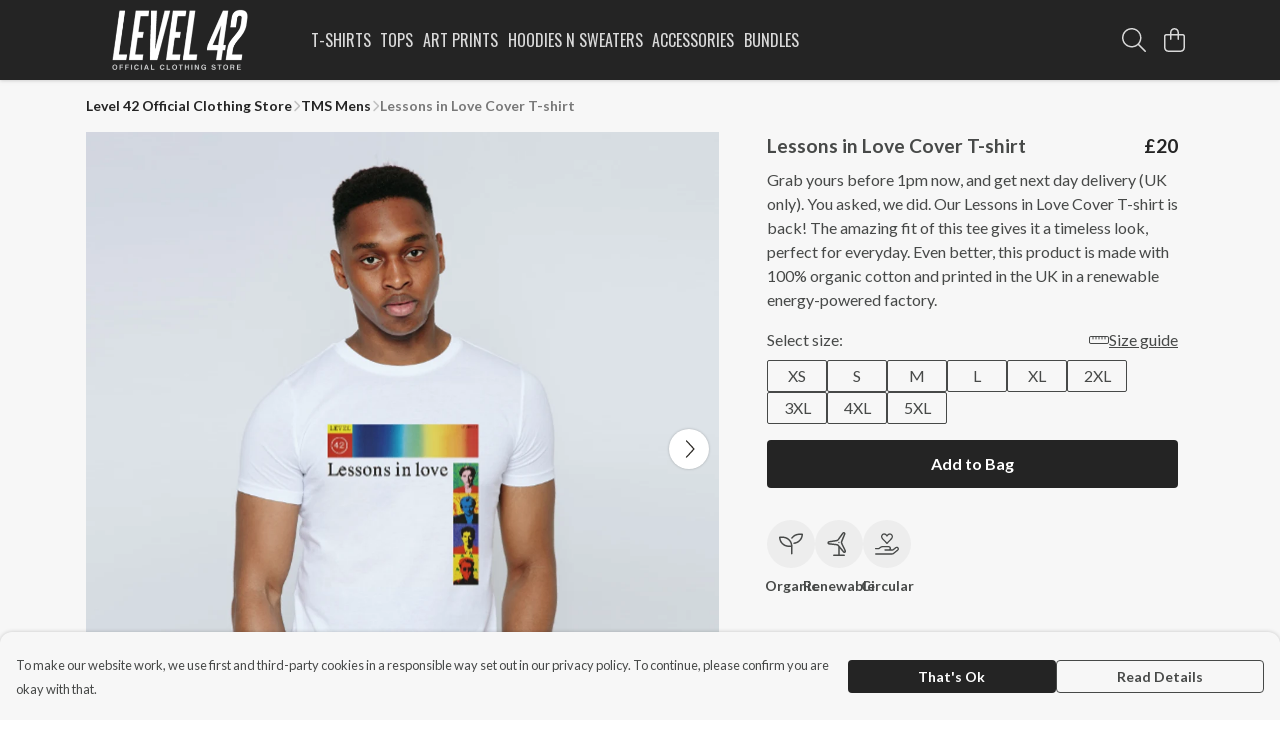

--- FILE ---
content_type: text/html
request_url: https://level42store.com/product/l42-lessons-in-love-cover-t-shirt/
body_size: 3155
content:
<!DOCTYPE html>
<html lang="en">
  <head>
    <meta charset="UTF-8">
    <meta name="viewport" content="width=device-width, initial-scale=1.0">
    <link id="apple-touch-icon" rel="apple-touch-icon" href="#">
    <script type="module" crossorigin="" src="/assets/index.f52936b0.js"></script>
    <link rel="modulepreload" crossorigin="" href="/assets/vue.0ac7cc2d.js">
    <link rel="modulepreload" crossorigin="" href="/assets/sentry.13e8e62e.js">
    <link rel="stylesheet" href="/assets/index.dca9b00c.css">
  <link rel="manifest" href="/manifest.webmanifest"><title>Lessons in Love Cover T-shirt</title><link crossorigin="" href="https://fonts.gstatic.com" rel="preconnect"><link href="https://images.teemill.com" rel="preconnect"><link as="fetch" href="https://level42store.com/omnis/v3/frontend/55/getStoreCoreData/json/" rel="preload"><link as="fetch" href="/omnis/v3/division/55/products/l42-lessons-in-love-cover-t-shirt/" rel="preload"><link as="fetch" href="/omnis/v3/division/55/products/l42-lessons-in-love-cover-t-shirt/stock/" rel="preload"><link fetchpriority="high" as="image" imagesizes="(max-width: 768px) 100vw, 1080px" imagesrcset="https://images.podos.io/5d84db41c39c19.56944713.png.webp?w=640&h=640&v=2 640w, https://images.podos.io/5d84db41c39c19.56944713.png.webp?w=1080&h=1080&v=2 1080w" href="https://images.podos.io/5d84db41c39c19.56944713.png.webp?w=1080&h=1080&v=2" rel="preload"><link data-vue-meta="1" href="https://level42store.com/product/l42-lessons-in-love-cover-t-shirt/" rel="canonical"><link rel="modulepreload" crossorigin="" href="/assets/ProductPage.3295479e.js"><link rel="preload" as="style" href="/assets/ProductPage.9291810a.css"><link rel="modulepreload" crossorigin="" href="/assets/index.c7fec5e5.js"><link rel="modulepreload" crossorigin="" href="/assets/AddToCartPopup.2379125a.js"><link rel="modulepreload" crossorigin="" href="/assets/faCheck.57482a81.js"><link rel="modulepreload" crossorigin="" href="/assets/ProductReviewPopup.vue_vue_type_script_setup_true_lang.3d7cc070.js"><link rel="modulepreload" crossorigin="" href="/assets/index.1463e039.js"><link rel="modulepreload" crossorigin="" href="/assets/faImages.aabffb5f.js"><link rel="modulepreload" crossorigin="" href="/assets/SizeChartPopup.662d3c73.js"><link rel="preload" as="style" href="/assets/SizeChartPopup.92291e53.css"><link rel="modulepreload" crossorigin="" href="/assets/startCase.db8795e6.js"><link rel="modulepreload" crossorigin="" href="/assets/faThumbsUp.8fd4175d.js"><link rel="modulepreload" crossorigin="" href="/assets/faTruckFast.cf5b3d3a.js"><link rel="modulepreload" crossorigin="" href="/assets/faTruckFast.b430a48c.js"><link rel="modulepreload" crossorigin="" href="/assets/faClock.bad39b1e.js"><link rel="modulepreload" crossorigin="" href="/assets/faRulerHorizontal.279fe9e7.js"><link rel="modulepreload" crossorigin="" href="/assets/faPaintbrush.1347ae7f.js"><link rel="modulepreload" crossorigin="" href="/assets/ProductStock.a2e1bcdf.js"><link rel="preload" as="style" href="/assets/ProductStock.e62963f7.css"><link rel="modulepreload" crossorigin="" href="/assets/faInfoCircle.45ce26ae.js"><link rel="modulepreload" crossorigin="" href="/assets/EcoIcons.f86c9eb8.js"><link rel="modulepreload" crossorigin="" href="/assets/faSync.cdd8a900.js"><link rel="modulepreload" crossorigin="" href="/assets/faComment.1d33dbac.js"><link rel="modulepreload" crossorigin="" href="/assets/faChevronUp.f850314e.js"><link rel="modulepreload" crossorigin="" href="/assets/ProductImageCarousel.3d04dc72.js"><link rel="preload" as="style" href="/assets/ProductImageCarousel.04a3cc9e.css"><link rel="modulepreload" crossorigin="" href="/assets/faMicrochipAi.5be8b621.js"><link rel="modulepreload" crossorigin="" href="/assets/store.a1def350.js"><link rel="modulepreload" crossorigin="" href="/assets/logger.4caa3ceb.js"><link rel="modulepreload" crossorigin="" href="/assets/productProvider.7d508df2.js"><link rel="modulepreload" crossorigin="" href="/assets/confirm-leave-mixin.07b07054.js"><script>window.division_key = '55';</script><meta data-vue-meta="1" vmid="author" content="Lessons in Love Cover T-shirt" name="author"><meta data-vue-meta="1" vmid="url" content="https://level42store.com/product/l42-lessons-in-love-cover-t-shirt/" name="url"><meta data-vue-meta="1" vmid="description" content="Grab yours before 1pm now, and get next day delivery (UK only). You asked, we did. Our Lessons in Love Cover T-shirt is back! The amazing fit of this..." name="description"><meta data-vue-meta="1" vmid="og:type" content="website" property="og:type"><meta data-vue-meta="1" vmid="og:url" content="https://level42store.com/product/l42-lessons-in-love-cover-t-shirt/" property="og:url"><meta data-vue-meta="1" vmid="og:title" content="Lessons in Love Cover T-shirt" property="og:title"><meta data-vue-meta="1" vmid="og:description" content="Grab yours before 1pm now, and get next day delivery (UK only). You asked, we did. Our Lessons in Love Cover T-shirt is back! The amazing fit of this..." property="og:description"><meta data-vue-meta="1" vmid="og:image" content="https://images.podos.io/5d84db41c39c19.56944713.png" property="og:image"><meta vmid="og:site_name" content="Level 42" property="og:site_name"><meta data-vue-meta="1" vmid="twitter:card" content="photo" property="twitter:card"><meta data-vue-meta="1" vmid="twitter:description" content="Grab yours before 1pm now, and get next day delivery (UK only). You asked, we did. Our Lessons in Love Cover T-shirt is back! The amazing fit of this..." property="twitter:description"><meta data-vue-meta="1" vmid="twitter:title" content="Lessons in Love Cover T-shirt" property="twitter:title"><meta data-vue-meta="1" vmid="twitter:image" content="https://images.podos.io/5d84db41c39c19.56944713.png" property="twitter:image"><meta vmid="apple-mobile-web-app-capable" content="yes" property="apple-mobile-web-app-capable"><meta vmid="apple-mobile-web-app-status-bar-style" content="black" property="apple-mobile-web-app-status-bar-style"><meta vmid="apple-mobile-web-app-title" content="Level 42" property="apple-mobile-web-app-title"><style>@font-face {
  font-family: "Oswald Fallback: Arial";
  src: local('Arial');
  ascent-override: 145.0682%;
  descent-override: 35.1423%;
  size-adjust: 82.2372%;
}
@font-face {
  font-family: "Oswald Fallback: Roboto";
  src: local('Roboto');
  ascent-override: 145.2287%;
  descent-override: 35.1811%;
  size-adjust: 82.1463%;
}@font-face {
  font-family: "Lato Fallback: Arial";
  src: local('Arial');
  ascent-override: 101.3181%;
  descent-override: 21.865%;
  size-adjust: 97.4159%;
}
@font-face {
  font-family: "Lato Fallback: Roboto";
  src: local('Roboto');
  ascent-override: 101.4302%;
  descent-override: 21.8892%;
  size-adjust: 97.3083%;
}</style></head>

  <body>
    <div id="app"></div>
    
  <noscript><iframe src="https://www.googletagmanager.com/ns.html?id=GTM-MH6RJHM" height="0" width="0" style="display:none;visibility:hidden"></iframe></noscript><noscript>This site relies on JavaScript to do awesome things, please enable it in your browser</noscript></body>
  <script>
    (() => {
      /**
       * Disable the default browser prompt for PWA installation
       * @see https://developer.mozilla.org/en-US/docs/Web/API/BeforeInstallPromptEvent
       */
      window.addEventListener('beforeinstallprompt', event => {
        event.preventDefault();
      });

      var activeWorker = navigator.serviceWorker?.controller;
      var appVersion = window.localStorage.getItem('appVersion');
      var validVersion = 'v1';

      if (!activeWorker) {
        window.localStorage.setItem('appVersion', validVersion);

        return;
      }

      if (!appVersion || appVersion !== validVersion) {
        window.localStorage.setItem('appVersion', validVersion);

        if (navigator.serviceWorker) {
          navigator.serviceWorker
            .getRegistrations()
            .then(function (registrations) {
              var promises = [];

              registrations.forEach(registration => {
                promises.push(registration.unregister());
              });

              if (window.caches) {
                caches.keys().then(cachedFiles => {
                  cachedFiles.forEach(cache => {
                    promises.push(caches.delete(cache));
                  });
                });
              }

              Promise.all(promises).then(function () {
                console.log('Reload Window: Index');
                window.location.reload();
              });
            });
        }
      }
    })();
  </script>
</html>


--- FILE ---
content_type: text/javascript
request_url: https://level42store.com/assets/faTruckFast.b430a48c.js
body_size: 718
content:
import"./index.f52936b0.js";var i={},f;function v(){return f||(f=1,function(a){Object.defineProperty(a,"__esModule",{value:!0});var r="fal",H="truck-fast",e=640,n=512,C=["shipping-fast"],u="f48b",t="M96 64V96H240C248.8 96 256 103.2 256 112C256 120.8 248.8 128 240 128H16C7.164 128 0 120.8 0 112C0 103.2 7.164 96 16 96H64V64C64 28.65 92.65 0 128 0H352C387.3 0 416 28.65 416 64V96H481.3C495.3 96 508.6 102.1 517.7 112.8L596.4 204.6C603.9 213.3 608 224.4 608 235.8V384H624C632.8 384 640 391.2 640 400C640 408.8 632.8 416 624 416H576C576 469 533 512 480 512C426.1 512 384 469 384 416H255.1C255.1 469 213 512 159.1 512C106.1 512 63.1 469 63.1 416V288H95.1V344.4C112.1 329.2 135.4 320 159.1 320C201.8 320 237.4 346.7 250.5 384H384V64C384 46.33 369.7 32 352 32H127.1C110.3 32 95.1 46.33 95.1 64H96zM493.4 133.6C490.4 130 485.1 128 481.3 128H416V224H570.9L493.4 133.6zM416 256V344.4C432.1 329.2 455.4 320 480 320C521.8 320 557.4 346.7 570.5 384H576V256H416zM160 352C124.7 352 96 380.7 96 416C96 451.3 124.7 480 160 480C195.3 480 224 451.3 224 416C224 380.7 195.3 352 160 352zM480 480C515.3 480 544 451.3 544 416C544 380.7 515.3 352 480 352C444.7 352 416 380.7 416 416C416 451.3 444.7 480 480 480zM272 160C280.8 160 288 167.2 288 176C288 184.8 280.8 192 272 192H48C39.16 192 32 184.8 32 176C32 167.2 39.16 160 48 160H272zM240 224C248.8 224 256 231.2 256 240C256 248.8 248.8 256 240 256H16C7.164 256 0 248.8 0 240C0 231.2 7.164 224 16 224H240z";a.definition={prefix:r,iconName:H,icon:[e,n,C,u,t]},a.faTruckFast=a.definition,a.prefix=r,a.iconName=H,a.width=e,a.height=n,a.ligatures=C,a.unicode=u,a.svgPathData=t,a.aliases=C}(i)),i}export{v as r};
//# sourceMappingURL=faTruckFast.b430a48c.js.map


--- FILE ---
content_type: text/javascript
request_url: https://level42store.com/assets/mixin.1c839849.js
body_size: 34
content:
import{o}from"./index.f52936b0.js";const t={props:{startOpen:Boolean,uid:String},methods:{close(){o.close(this.uid)}}};export{t as m};
//# sourceMappingURL=mixin.1c839849.js.map


--- FILE ---
content_type: text/javascript
request_url: https://level42store.com/assets/TmlStages.6cffc025.js
body_size: 972
content:
import{h as s,T as n}from"./vue.0ac7cc2d.js";import{_ as a,b5 as i}from"./index.f52936b0.js";import"./sentry.13e8e62e.js";const h={name:"TmlStages",props:{stage:[Number,String],code:String,historyMode:Boolean},data(){return{currentStageIndex:null,slideDirection:"right",history:[]}},computed:{currentStage:{get(){return this.currentStageIndex},set(t){this.stages.length&&(this.currentStageIndex=t,this.$emit("stage-change",{index:t,name:this.stages[this.currentStageIndex-1]?this.stages[this.currentStageIndex-1].name:this.stages[0].name,title:this.stages[this.currentStageIndex-1]?this.stages[this.currentStageIndex-1].title:this.stages[0].title,firstStage:this.firstStage,lastStage:this.lastStage}))}},stages(){return i(this.$slots.default()).map((t,e)=>({index:e,name:t.props?t.props.name:t.slotIndex,title:t.props?t.props.title:null}))},firstStage(){return this.currentStage===1},lastStage(){return this.currentStage+1>this.stages.length}},watch:{stage:{immediate:!0,handler(t){const e=this.getStage(t);e!==null&&(this.currentStage=e)}},currentStageIndex(t,e){t>e?this.slideDirection="right":t<e&&(this.slideDirection="left"),this.$emit("stageChanged",t)}},created(){this.getStage(this.stage),this.code&&(this.$eventBus.on(`stages-${this.code}:next`,this.next),this.$eventBus.on(`stages-${this.code}:back`,this.back),this.$eventBus.on(`stages-${this.code}:go`,this.go)),this.historyMode&&(window.addEventListener("popstate",this._onPopState,!1),this.$eventBus.on("onHeaderBackAction",this.onHeaderBack))},beforeUnmount(){this.historyMode&&(window.removeEventListener("popstate",this._onPopState),this.$eventBus.off("onHeaderBackAction",this.onHeaderBack)),this.code&&(this.$eventBus.off(`stages-${this.code}:next`,this.next),this.$eventBus.off(`stages-${this.code}:back`,this.back),this.$eventBus.off(`stages-${this.code}:go`,this.go))},methods:{next(){this.historyMode&&this.$router.push({query:Object.assign({},this.$route.query,{[`stage-${this.code}`]:this.currentStageIndex})}),this.lastStage||(this.history.push(this.currentStage),this.currentStage=this.currentStage+1,this.$emit("next",{to:this.currentStage,from:this.currentStage-1}))},prev(){this.history.length?(this.currentStage=this.history.pop(),this.$emit("prev",{to:this.currentStage,from:this.currentStage+1})):this.$emit("no-previous")},back(){this.firstStage||(this.history.push(this.currentStage),this.currentStage=this.currentStage-1,this.$emit("back",{to:this.currentStage,from:this.currentStage+1}))},go(t){this.history.push(this.currentStage),t=this.getStage(t);const e=this.currentStage?this.currentStage:null;this.currentStage=t,this.$emit("go",{to:this.currentStage,from:e})},isInStageRange(t){return t>0&&t<=this.stages.length},findIndexFromName(t){const e=this.stages.findIndex(r=>r.name===t);return e!=null?e+1:this.currentStage},getStage(t){return typeof t=="string"?this.findIndexFromName(t):typeof t=="number"&&this.isInStageRange(t)?t:null},onTransitionAfterEnter(){this.$emit("after-stage-transition-enter")},onHeaderBack(t){this.historyMode&&this.currentStageIndex>1&&(t.preventDefault(),this.prev())}},render(){const t=i(this.$slots.default());return s("div",{class:"tml-stages"},[s(n,{name:`slide-fade-${this.slideDirection}`,mode:"out-in",onAfterEnter:this.onTransitionAfterEnter},()=>[s("div",{class:"stage",key:this.currentStage},[this.stages&&this.stages.length&&t?t[this.stages[this.currentStage-1]?this.stages[this.currentStage-1].index:this.stages[0].index]:[]])])])}},u=a(h,[["__scopeId","data-v-94ee7358"]]);export{u as default};
//# sourceMappingURL=TmlStages.6cffc025.js.map
